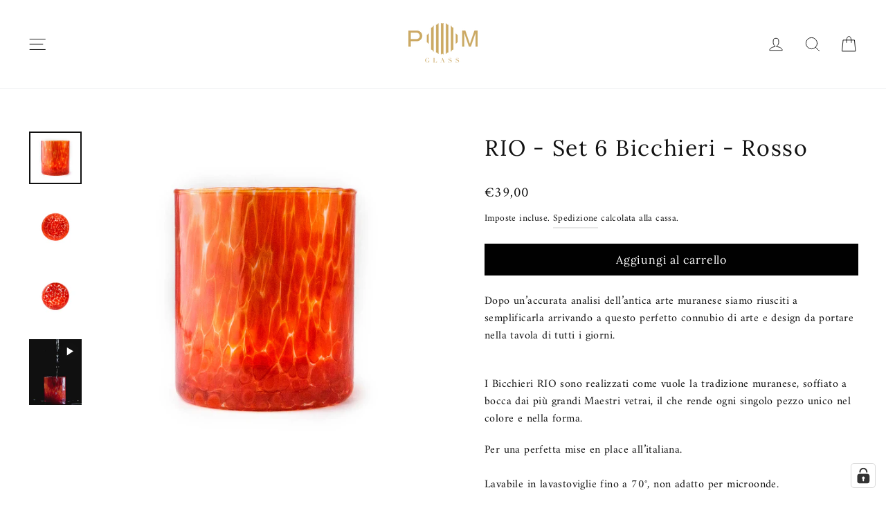

--- FILE ---
content_type: application/javascript; charset=utf-8
request_url: https://cs.complianz.io/cookie-solution/confs/js/38430680.js
body_size: -179
content:
_cmplc.csRC = { consApiKey: '8mR8kHFyWDgSlLLuUiXwJd4BFy76GO7r', brand: 'Complianz', publicId: 'e65f03a4-63fd-47b0-883e-b705f2d527f4', floatingGroup: false };
_cmplc.csEnabled = true;
_cmplc.csPurposes = [4,1,5,3,2];
_cmplc.cpUpd = 1768464504;
_cmplc.csFeatures = {"geolocation_setting":true,"compliance_solution_white_labeling":1,"rejection_recovery":false,"full_customization":true,"multiple_languages":true,"mobile_app_integration":false};
_cmplc.csT = null;
_cmplc.googleConsentModeV2 = true;
_cmplc.totalNumberOfProviders = 14;
